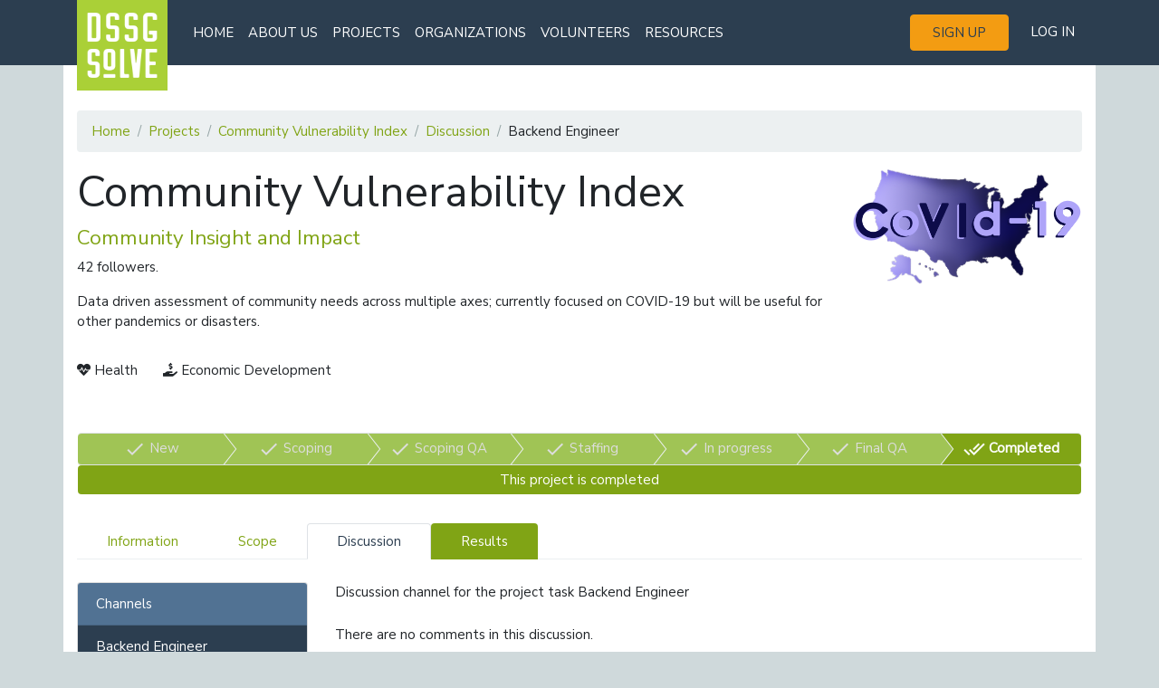

--- FILE ---
content_type: text/html; charset=utf-8
request_url: https://solveforgood.org/proj/39/discussion/326/
body_size: 14040
content:
<!doctype html>

<html lang="en">
<head>
  <meta charset="utf-8">

  <title>DSSG Solve</title>
  <meta name="description" content="">
  <meta name="author" content="DSSG">
  <meta name="viewport" content="width=device-width, initial-scale=1">


  
  <link rel="shortcut icon" href="https://s3.us-west-2.amazonaws.com/solve.dssg.io/static/img/dssglogo.png" type="image/x-icon">

  
  <link rel="stylesheet" href="https://s3.us-west-2.amazonaws.com/solve.dssg.io/static/css/bootstrap.min.css"/>

  
  <link rel="stylesheet" href="https://s3.us-west-2.amazonaws.com/solve.dssg.io/static/css/dssgsolve.css"/>

  
  

  <link rel="stylesheet" href="https://fonts.googleapis.com/icon?family=Material+Icons">
  <link rel="stylesheet" href="https://use.fontawesome.com/releases/v5.1.0/css/all.css" integrity="sha384-lKuwvrZot6UHsBSfcMvOkWwlCMgc0TaWr+30HWe3a4ltaBwTZhyTEggF5tJv8tbt" crossorigin="anonymous">

  <script
    src="https://code.jquery.com/jquery-3.3.1.min.js"
    integrity="sha256-FgpCb/KJQlLNfOu91ta32o/NMZxltwRo8QtmkMRdAu8="
    crossorigin="anonymous"></script>
  <script
    src="https://code.jquery.com/ui/1.12.1/jquery-ui.min.js"
    integrity="sha256-VazP97ZCwtekAsvgPBSUwPFKdrwD3unUfSGVYrahUqU="
    crossorigin="anonymous"></script>
  <script src="https://cdnjs.cloudflare.com/ajax/libs/popper.js/1.14.3/umd/popper.min.js" integrity="sha384-ZMP7rVo3mIykV+2+9J3UJ46jBk0WLaUAdn689aCwoqbBJiSnjAK/l8WvCWPIPm49" crossorigin="anonymous"></script>
  <script src="https://stackpath.bootstrapcdn.com/bootstrap/4.1.1/js/bootstrap.min.js" integrity="sha384-smHYKdLADwkXOn1EmN1qk/HfnUcbVRZyYmZ4qpPea6sjB/pTJ0euyQp0Mk8ck+5T" crossorigin="anonymous"></script>

  
<script async src="https://www.googletagmanager.com/gtag/js?id=UA-166735621-1"></script>
<script>
  window.dataLayer = window.dataLayer || [];
  function gtag(){dataLayer.push(arguments);}
  gtag('js', new Date());

  gtag('config', 'UA-166735621-1');
</script>


</head>

<body>

  

<nav class="navbar sticky-top navbar-expand-lg navbar-dark bg-primary">
  <div class="container">
    <a id="dssglogo" class="navbar-brand" href="/"><img src="https://s3.us-west-2.amazonaws.com/solve.dssg.io/static/img/dssglogo.png"></img></a>

    <button class="navbar-toggler" type="button" data-toggle="collapse" data-target="#navbarSupportedContent" aria-controls="navbarSupportedContent" aria-expanded="false" aria-label="Toggle navigation">
      <span class="navbar-toggler-icon"></span>
    </button>

    <div class="collapse navbar-collapse" id="navbarSupportedContent">
      <ul class="navbar-nav mr-auto">
        <li class="nav-item navbar-padder"></li>
        <li class="nav-item"><a class="nav-link" href="/">Home</a></li>
        <li class="nav-item"><a class="nav-link" href="/about/">About us</a></li>
        <li class="nav-item"><a class="nav-link" href="/proj/">Projects</a></li>
        <li class="nav-item"><a class="nav-link" href="/org/">Organizations</a></li>
        <li class="nav-item"><a class="nav-link" href="/volunteers/">Volunteers</a></li>
        <li class="nav-item"><a class="nav-link" href="/resources/">Resources</a></li>

      
      
      </ul>

      <ul class="navbar-nav">
        
          <li class="nav-item"><a class="nav-link btn btn-warning text-primary pl-4 pr-4 mr-3" href="/signup/select">Sign up</a></li>
          <li class="nav-item"><a class="nav-link" href="/login/">Log in</a></li>
        
      </ul>
    </div>
  </div>
</nav>


  <div class="container main-page-container">

    


    

  <nav aria-label="breadcrumb">
    <ol class="breadcrumb">
      
        
          <li class="breadcrumb-item"><a href="/">Home</a></li>
        
      
        
          <li class="breadcrumb-item"><a href="/proj/">Projects</a></li>
        
      
        
          <li class="breadcrumb-item"><a href="/proj/39/">Community Vulnerability Index</a></li>
        
      
        
          <li class="breadcrumb-item"><a href="/proj/39/discussion/">Discussion</a></li>
        
      
        
          <li class="breadcrumb-item">Backend Engineer</li>
        
      
    </ol>
  </nav>



    

  <div class="row">
    <div class="col-lg-9">
      <h1>Community Vulnerability Index</h1>
      <h4><a href="/org/29/">Community Insight and Impact</a></h4>
      <p>42 followers.</p>
      <p>Data driven assessment of community needs across multiple axes; currently focused on COVID-19 but will be useful for  other pandemics or disasters.</p>
      
    </div>
    <div class="col-lg-3">
      
        <img class="img-fluid" src="https://s3.us-west-2.amazonaws.com/solve.dssg.io/static/projlogos/CVI_Logo_FINAL_ONE_smaller.png"></img>
      

    </div>

    <div class="col-lg-12 mt-3">
      
        <span class="mr-4"><span>
  
    <i class="fas fa-heartbeat"></i>
  
  
    Health
  
</span>
</span>
      
        <span class="mr-4"><span>
  
    <i class="fas fa-hand-holding-usd"></i>
  
  
    Economic Development
  
</span>
</span>
      
    </div>

    <div class="col-lg-12 section-header">
      
    </div>
    
<div class="col-lg-12 p-3">
  <div class="status-component col-lg-12 border-light mt-3 mb-3">
    <div class="status-row row no-gutters col-lg-12 border-top rounded-right rounded-left ">
      
      <span class="colg-md-1 status  border-bottom rounded-left">
        
        <span>
          <i class="completed-icon material-icons" style="vertical-align: middle">check</i>
          <i class="ongoing-icon fas fa-gift"></i>
          New
        </span>
      </span>
      <span class="colg-md-2 status  border-bottom">
          <svg class="svgdiagonal d-none d-lg-block" xmlns="http://www.w3.org/2000/svg" width="20px" viewBox="0 0 60 100" preserveAspectRatio="none">
    <polygon points="0 0 10 0 50 50 10 100 0 100" />
    <path d="M10 0 L50 50 L-30 150" stroke="#ecf0f1" stroke-width="3" fill="none"></path>
  </svg>

        <span>
          <i class="completed-icon material-icons" style="vertical-align: middle">check</i>
          <i class="ongoing-icon fas fa-ruler"></i>
          Scoping
        </span>
      </span>
      <span class="colg-md-2 status  border-bottom">
          <svg class="svgdiagonal d-none d-lg-block" xmlns="http://www.w3.org/2000/svg" width="20px" viewBox="0 0 60 100" preserveAspectRatio="none">
    <polygon points="0 0 10 0 50 50 10 100 0 100" />
    <path d="M10 0 L50 50 L-30 150" stroke="#ecf0f1" stroke-width="3" fill="none"></path>
  </svg>

        <span>
          <i class="completed-icon material-icons" style="vertical-align: middle">check</i>
          <i class="ongoing-icon fas fa-pencil-ruler"></i>
          Scoping QA
        </span>
      </span>
      <span class="colg-md-2 status  border-bottom">
          <svg class="svgdiagonal d-none d-lg-block" xmlns="http://www.w3.org/2000/svg" width="20px" viewBox="0 0 60 100" preserveAspectRatio="none">
    <polygon points="0 0 10 0 50 50 10 100 0 100" />
    <path d="M10 0 L50 50 L-30 150" stroke="#ecf0f1" stroke-width="3" fill="none"></path>
  </svg>

        <span>
          <i class="completed-icon material-icons" style="vertical-align: middle">check</i>
          <i class="ongoing-icon fas fa-hands-helping"></i>
          Staffing
        </span>
      </span>
      <span class="colg-md-2 status  border-bottom">
          <svg class="svgdiagonal d-none d-lg-block" xmlns="http://www.w3.org/2000/svg" width="20px" viewBox="0 0 60 100" preserveAspectRatio="none">
    <polygon points="0 0 10 0 50 50 10 100 0 100" />
    <path d="M10 0 L50 50 L-30 150" stroke="#ecf0f1" stroke-width="3" fill="none"></path>
  </svg>

        <span>
          <i class="completed-icon material-icons" style="vertical-align: middle">check</i>
          <i class="ongoing-icon fas fa-tasks"></i>
          In progress
        </span>
      </span>
      <span class="colg-md-2 status  border-bottom">
          <svg class="svgdiagonal d-none d-lg-block" xmlns="http://www.w3.org/2000/svg" width="20px" viewBox="0 0 60 100" preserveAspectRatio="none">
    <polygon points="0 0 10 0 50 50 10 100 0 100" />
    <path d="M10 0 L50 50 L-30 150" stroke="#ecf0f1" stroke-width="3" fill="none"></path>
  </svg>

        <span>
          <i class="completed-icon material-icons" style="vertical-align: middle">check</i>
          <i class="ongoing-icon fas fa-award"></i>
          Final QA
        </span>
      </span>
      
        <span class="colg-md-2 status status-active bg-success border-bottom rounded-right ">
            <svg class="svgdiagonal d-none d-lg-block" xmlns="http://www.w3.org/2000/svg" width="20px" viewBox="0 0 60 100" preserveAspectRatio="none">
    <polygon points="0 0 10 0 50 50 10 100 0 100" />
    <path d="M10 0 L50 50 L-30 150" stroke="#ecf0f1" stroke-width="3" fill="none"></path>
  </svg>

          <span>
            <i class="material-icons final" style="vertical-align: middle">done_all</i>
            Completed
          </span>
        </span>
      
    </div>
    <div class="status-description col-lg-12 rounded-left rounded-right bg-success text-white">
      
        This project is completed
      
    </div>
  </div>
</div>

  </div>

  

<ul class="nav nav-tabs">
    <li class="nav-item">
      
          <a class="nav-link" href="/proj/39/">Information</a>
      
    </li>

    <li class="nav-item">
      
          <a class="nav-link" href="/proj/39/scope/">Scope</a>
      
    </li>

  <li class="nav-item">
    
      <span class="nav-link active">Discussion</span>
    
  </li>

  
  

  
  

  
  

  
  

  
  

  
    <li class="nav-item">
      
        <a class="nav-link nav-dark" href="/proj/39/deliverables/">Results</a>
      
    </li>
  
</ul>


  

  <div class="row">
    <div class="col-lg-3 section-header">
    


<div class="card flex-column">
  <div class="card-header">Channels</div>
  <ul class="list-group list-group-flush">
  
      <a class="d-flex list-group-item list-group-item-action active"
         href="/proj/39/discussion/326/">
         <span class="mr-auto">
           Backend Engineer
         </span>
       </a>
  
      <a class="d-flex list-group-item list-group-item-action "
         href="/proj/39/discussion/336/">
         <span class="mr-auto">
           Data Preparation and Cleaning
         </span>
       </a>
  
      <a class="d-flex list-group-item list-group-item-action "
         href="/proj/39/discussion/252/">
         <span class="mr-auto">
           General discussion
         </span>
       </a>
  
      <a class="d-flex list-group-item list-group-item-action "
         href="/proj/39/discussion/253/">
         <span class="mr-auto">
           Technical talk
         </span>
       </a>
  
      <a class="d-flex list-group-item list-group-item-action "
         href="/proj/39/discussion/254/">
         <span class="mr-auto">
           Project management
         </span>
       </a>
  
      <a class="d-flex list-group-item list-group-item-action "
         href="/proj/39/discussion/255/">
         <span class="mr-auto">
           Project scoping
         </span>
       </a>
  
      <a class="d-flex list-group-item list-group-item-action "
         href="/proj/39/discussion/256/">
         <span class="mr-auto">
           Geospatial analysis
         </span>
       </a>
  
      <a class="d-flex list-group-item list-group-item-action "
         href="/proj/39/discussion/257/">
         <span class="mr-auto">
           QA
         </span>
       </a>
  
      <a class="d-flex list-group-item list-group-item-action "
         href="/proj/39/discussion/315/">
         <span class="mr-auto">
           Social science analysis
         </span>
       </a>
  
      <a class="d-flex list-group-item list-group-item-action "
         href="/proj/39/discussion/316/">
         <span class="mr-auto">
           New project task
         </span>
       </a>
  
      <a class="d-flex list-group-item list-group-item-action "
         href="/proj/39/discussion/317/">
         <span class="mr-auto">
           Longitudinal Analysis
         </span>
       </a>
  
      <a class="d-flex list-group-item list-group-item-action "
         href="/proj/39/discussion/319/">
         <span class="mr-auto">
           Grant Writing
         </span>
       </a>
  
      <a class="d-flex list-group-item list-group-item-action "
         href="/proj/39/discussion/320/">
         <span class="mr-auto">
           Partner management
         </span>
       </a>
  
      <a class="d-flex list-group-item list-group-item-action "
         href="/proj/39/discussion/333/">
         <span class="mr-auto">
           Community Clustering Study
         </span>
       </a>
  
      <a class="d-flex list-group-item list-group-item-action "
         href="/proj/39/discussion/335/">
         <span class="mr-auto">
           Develop CI / CD Pipeline
         </span>
       </a>
  
      <a class="d-flex list-group-item list-group-item-action "
         href="/proj/39/discussion/324/">
         <span class="mr-auto">
           Backend Engineer
         </span>
       </a>
  
</ul>
</div>



    </div>
    <div class="col-lg-9">
      

  

  
  

  
    <p class="section-header">Discussion channel for the project task Backend Engineer</p>
  

  

  <div class="section-header">
    
      There are no comments in this discussion.
    
  </div>


    </div>
  </div>





  </div>

  <div class="container px-0">
    

<nav class="navbar navbar-dark footer no-gutters">
  <div class="container">

    <div class="col-12 col-md-8">
      <p>
        <img src="https://s3.us-west-2.amazonaws.com/solve.dssg.io/static/img/dssglogo-footer.png" class="img-fluid">
      </p>
      <p class="mb-0">
        &copy;2025 Data Science for Social Good Foundation<br>
        info at solveforgood dot org
      </p>
    </div>

    <div class="col-auto">
      <ul class="nav justify-content-end">
        <li class="nav-item"><a class="nav-link" href="/terms/">Terms</a></li>
        <li class="nav-item"><a class="nav-link" href="/privacy/">Privacy</a></li>
      </ul>
    </div>

  </div>
</nav>

  </div>

</body>
</html>


--- FILE ---
content_type: text/css
request_url: https://s3.us-west-2.amazonaws.com/solve.dssg.io/static/css/dssgsolve.css
body_size: 2089
content:
@media (min-width: 992px) {
  #dssglogo {
    position: absolute;
    top: 0;
    padding: 0px;
    width: 100px;
  }

  #dssglogo img {
    width: 100px;
    height: 100px;
  }

  .navbar-padder {
      width: 120px;
  }
}
@media (max-width: 992px) {
  #dssglogo {
    padding: 0px;
    width: 60px;
    height: 60px;
  }

  #dssglogo img {
    width: 60px;
    height: 60px;
  }

  .navbar-padder {
      display: none;
  }
}

body {
  background-color: #cfd9db;
}

.navbar {
  text-transform: uppercase;
}

.section-header {
  margin-top: 25px;
}
.section-header-primary {
  margin-top: 10px;
}

.main-page-container {
  padding-top: 50px;
  padding-bottom: 20px;
  background-color: white;
  min-height: calc(100vh - 200px);
}

@media (max-width: 992px) {
  .main-page-container {
    padding-top: 20px;
  }
}

.list-roman {
  list-style: lower-roman;
}

.list-mt-1 li {
  margin-top: 0.25rem !important;
}
.list-mt-2 li {
  margin-top: 0.5rem !important;
}
.list-mt-3 li {
  margin-top: 1rem !important;
}

/* fix internal anchors
 *
 * don't allow navbar to overshoot them
 */
:target::before {
  content: "";
  display: block;
  height: 125px;       /* fixed header height*/
  margin: -125px 0 0;  /* negative fixed header height */
}

.nav-tabs .nav-link.nav-dark {
  color: #fff;
  background-color: #80a415;
  border-top-left-radius: 0.25rem;
  border-top-right-radius: 0.25rem;
}
.nav-tabs .nav-link.nav-dark:hover {
  background-color: #5d770f;
}
.nav-tabs .nav-link.nav-dark.active {
  color: #fff;
  background-color: #5d770f;
}

.footer {
  background-color: #ABCF38;
  color: white;
}
.footer .nav .nav-link {
  color: #fff;
}
.footer .nav .nav-link:hover {
  color: #2c3e50 !important;
}
.footer .nav .nav-item:first-child .nav-link {
  padding-left: 0;
}
.footer .nav .nav-item:last-child .nav-link {
  padding-right: 1rem;
}

p.line-compact, .line-compact p {
  margin-bottom: 0.5rem;
}
p.line-compact:last-child, .line-compact p:last-child {
  margin-bottom: 0;
}

.btn i {
  float: left;
  margin-right: 5px;
}

.btn i.on-right {
  float: right;
  margin: 0 0 0 6px;
}

fieldset legend {
  font-size: 1.3em;
}

.normal-link {
  font-weight: normal;
}

.alert-warning {
  background-color: #f5b652;
  color: #282829;
}
.alert-warning a {
  color: #525456;
}

.read-alert-outer {
  padding: 1px;
}

.read-alert-inner {
  padding: 0.75rem 1.25rem;
  margin-left: 20px;
  color: black;
}

.status-component {
  padding: 0px;
}

.status-row {
    padding: 0px;
    display: flex;
    flex-direction: row;
}

.status {
  background-color: #a0c455;
  color: #dddddd;
  padding: 5px;
  flex: 1;
  text-align:  center;
  padding: 0px;
  position: relative;
}

.status-active {
  background-color: #2C3E50;
  font-weight: bold;
  color: white;
}

.status span {
  display: inline-block;
  padding: 5px;
  margin-left: 5px;
}

.ongoing-icon {
  display: none !important;
}

.status-active ~ .status span .completed-icon {
  display: none;
}

.status-active ~ .status span .ongoing-icon {
  display: inherit !important;
}
.status-active span .completed-icon{
  display: none;
}
.status-active span .ongoing-icon{
  display: inherit !important;
}
.status-active i.final{
  display: inherit !important;
}

.svgdiagonal {
  height: 100%;
  left: 0px;
  position: absolute;
}

.svgdiagonal polygon {
  fill: #a0c455;
}

.status-active ~ .status .svgdiagonal polygon {
  fill: white;
}

.status-active + .status .svgdiagonal polygon {
  fill: #2C3E50;
}

.status-active.bg-danger + .status .svgdiagonal polygon {
  fill: #E74C3C;
}

.status-active ~ .status {
  background-color: white;
  color: black;
}

.status-description {
  padding: 5px;
  text-align:  center;
}


.badge-basic {
  /* color: #cec654 */
  color: #ffb666;
}

.badge-advanced {
  /* color: #59b5d6 */
  color: #afb9c6;
}

.badge-master {
  /* color: #6e1ca0 */
  color: #ffe20c;
}

.volunteer-highlight .title {
  text-transform: uppercase;
  font-size: 0.6em;
}

.volunteer-highlight .text {
  font-style: italic;
  font-size: 0.8em;
}


.skills-header {
  /* font-weight: bold; */
  text-transform: uppercase;
}

.requirement-editor-control {
  pointer-events: all;
  opacity: 0;
  cursor: pointer;
}
.requirement-editor-control-active {
  opacity: 1;
}
.requirement-editor-control:hover {
  opacity: 0.5;
}



.card-header {
  background-color: #517293;
  color: white;
}

.ui-datepicker {
    background-color: #fff;
    border: 1px solid #66AFE9;
    border-radius: 4px;
    box-shadow: 0 0 8px rgba(102,175,233,.6);
    display: none;
    margin-top: 4px;
    padding: 10px;
    width: 280px;
    font-size: 14px !important;
}

.ui-datepicker a,
.ui-datepicker a:hover {
    text-decoration: none;
}

.ui-datepicker a:hover,
.ui-datepicker td:hover a {
    color: #2A6496;
    -webkit-transition: color 0.1s ease-in-out;
       -moz-transition: color 0.1s ease-in-out;
         -o-transition: color 0.1s ease-in-out;
            transition: color 0.1s ease-in-out;
}

.ui-datepicker .ui-datepicker-header {
    margin-bottom: 4px;
    text-align: center;
}

.ui-datepicker .ui-datepicker-title {
    font-weight: 700;
}

.ui-datepicker .ui-datepicker-prev,
.ui-datepicker .ui-datepicker-next {
    cursor: pointer;
    height: 20px;
    line-height: 1;
    margin-top: 2px;
    width: 40px;
    color: #999;
}

.ui-datepicker .ui-datepicker-prev {
    float: left;
    text-align: left;
}

.ui-datepicker .ui-datepicker-next {
    float: right;
    text-align: right;
}

.ui-datepicker .ui-datepicker-calendar {
  table-layout: fixed;
    width: 100%;
}

.ui-datepicker .ui-datepicker-calendar th,
.ui-datepicker .ui-datepicker-calendar td {
    text-align: center;
    padding: 4px 0;
    color: #000 !important;
}

.ui-datepicker .ui-datepicker-calendar td {
    border-radius: 4px;
    -webkit-transition: background-color 0.1s ease-in-out, color 0.1s ease-in-out;
       -moz-transition: background-color 0.1s ease-in-out, color 0.1s ease-in-out;
         -o-transition: background-color 0.1s ease-in-out, color 0.1s ease-in-out;
            transition: background-color 0.1s ease-in-out, color 0.1s ease-in-out;
}

.ui-datepicker .ui-datepicker-calendar td:hover:not(.ui-datepicker-current-day) {
    background-color: #eee;
    cursor: pointer;
}

.ui-datepicker .ui-datepicker-calendar td a {
    text-decoration: none;
    color: #000;
}

.ui-datepicker .ui-datepicker-current-day {
    background-color: #285e8e;
    /* background-color: #4289cc; */
}

.ui-datepicker td.ui-datepicker-current-day a {
    color: #fff;
}

.ui-datepicker .ui-datepicker-calendar .ui-datepicker-unselectable:hover {
    background-color: #fff;
    cursor: default;
}

.ui-datepicker-month {
    border: 0px;
    color: #000;
}
.ui-datepicker-year {
    border: 0px;
    color: #000;
}

.btn.provider {
    margin-right: 3px;
    color: #212529;
}

.provider-list.list-inline .list-inline-item:not(:last-child) {
    margin-right: 0.2rem;
}

.btn.provider:hover {
    background-color: transparent;
}

.btn.provider i.fab {
    float: none;
    padding: 0 1px;
}

.btn.google {
    background: url(../img/google.svg) center bottom no-repeat;
    background-size: 85%;
    color: transparent;
}

.btn.github {
/* If we like, but font-awesome looks better:
 *
    background: url(../img/github.png) center center no-repeat;
    background-size: 95%;
    color: transparent;
 *
 */
}

.btn-affirm {
	color: #fff;
	background-color: #95a5a6;
	border-color: #95a5a6;
}
.btn-affirm:hover {
	background-color: #809395;
	border-color: #798d8f;
}
.btn-affirm.focus {
  box-shadow: none;
  -webkit-box-shadow: none;
}
.btn-affirm.active {
  background-color: #80a415;
  border-color: #80a415;
}

.btn-affirm .post-affirm {
	display: none;
}
.btn-affirm.active .post-affirm {
	display: block;
}
.btn-affirm.active .pre-affirm {
	display: none;
}
